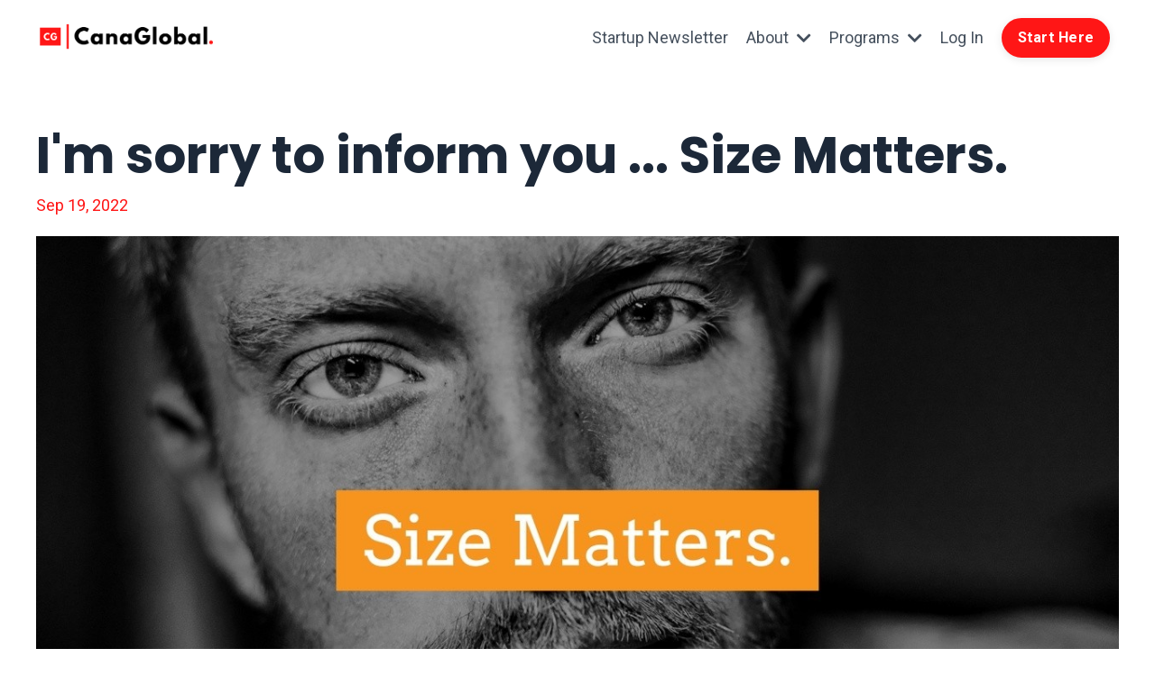

--- FILE ---
content_type: text/plain
request_url: https://www.google-analytics.com/j/collect?v=1&_v=j102&a=1692322439&t=pageview&_s=1&dl=https%3A%2F%2Fwww.canaglobal.org%2Fblog%2Fi-m-sorry-to-inform-you-size-matters&ul=en-us%40posix&dt=Gerald%20Duran%3A%20I%27m%20sorry%20to%20inform%20you%20...%20Size%20Matters.&sr=1280x720&vp=1280x720&_u=IEBAAEABAAAAACAAI~&jid=1330063018&gjid=1733793689&cid=1494990620.1769231658&tid=UA-113289781-1&_gid=2120876109.1769231658&_r=1&_slc=1&z=3903622
body_size: -451
content:
2,cG-KVQRYHED1L